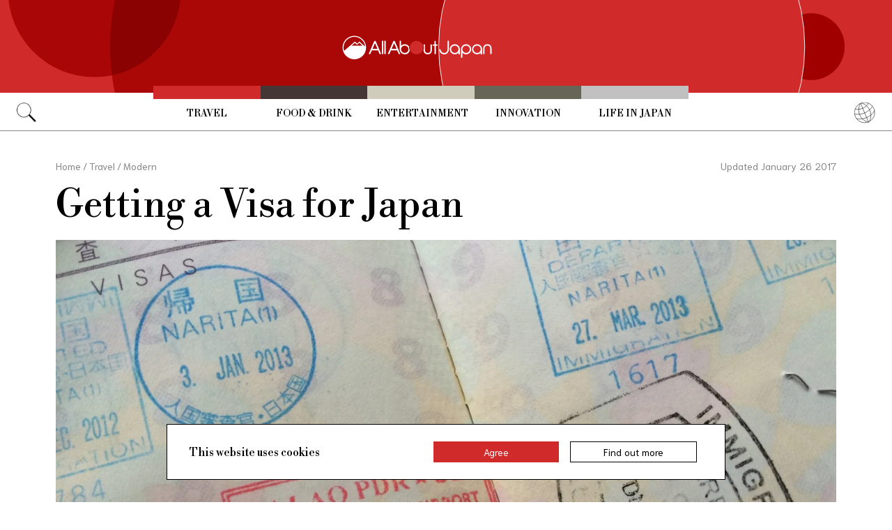

--- FILE ---
content_type: text/html; charset=UTF-8
request_url: https://allabout-japan.com/en/article/2702/
body_size: 8586
content:
<!DOCTYPE html>
<html lang="en">
<head prefix="og: http://ogp.me/ns# fb: http://ogp.me/ns/fb# article: http://ogp.me/ns/article#">
            <link rel="canonical" href="https://allabout-japan.com/en/article/2702/">
    
<link rel="preconnect" href="https://fonts.googleapis.com">
<link rel="preconnect" href="https://fonts.gstatic.com" crossorigin>
<link href="https://fonts.googleapis.com/css2?family=Libre+Bodoni:wght@400..700&family=Literata:opsz,wght@7..72,200..900&family=Niramit:ital,wght@0,200;0,300;0,400;0,500;0,600;0,700;1,200;1,300;1,400;1,500;1,600;1,700&display=swap" rel="stylesheet">


    <meta charset="UTF-8">
    <meta name="keywords" content="All About Japan, japan,Travel,Modern,Experiential,Tips,Festivals,Information,First Time in Japan,Life in Japan">
    <meta name="description" content="Want to come to Japan but don&#039;t know where to start? Here&#039;s our quick overview of the visa process. Check it out, apply, and pack your bags!">
    <meta property="og:title" content="Getting a Visa for Japan | All About Japan">
    <meta property="og:type" content="website">
    <meta property="og:description" content="Want to come to Japan but don&#039;t know where to start? Here&#039;s our quick overview of the visa process. Check it out, apply, and pack your bags!">
    <meta property="og:url" content="https://allabout-japan.com/en/article/2702/">
    <meta property="og:image" content="https://imgcp.aacdn.jp/img-a/1200/900/global-aaj-front/article/2016/12/5849450c29bc5_5849446ae46d1_1973858823.jpg">
    <meta property="og:site_name" content="All About Japan">
    <meta property="fb:app_id" content="1634548196833464">
    <meta property="fb:pages" content="1626199600996814" />
    <meta name="twitter:card" content="summary_large_image">
    <meta name="twitter:site" content="@AllAbout_Japan">
    <meta name="twitter:title" content="Getting a Visa for Japan | All About Japan">
    <meta name="twitter:description" content="Want to come to Japan but don&#039;t know where to start? Here&#039;s our quick overview of the visa process. Check it out, apply, and pack your bags!">
    <meta name="twitter:image:src" content="https://imgcp.aacdn.jp/img-a/1200/900/global-aaj-front/article/2016/12/5849450c29bc5_5849446ae46d1_1973858823.jpg">
    <meta name="viewport" content="width=device-width, initial-scale=1, maximum-scale=1, user-scalable=no">
    <meta name="B-verify" content="989620007ca5fb37ae3463b04bfb68c838cc9e65" />

    <title>Getting a Visa for Japan | All About Japan</title>

        <link rel="alternate" hreflang="en" href="https://allabout-japan.com/en/article/2702/">
        <link rel="alternate" hreflang="zh-cn" href="https://allabout-japan.com/zh-cn/article/2702/">
        <link rel="alternate" hreflang="zh-tw" href="https://allabout-japan.com/zh-tw/article/2702/">
    
                <link rel="next" href="https://allabout-japan.com/en/article/2702/2/">
    
    <link rel="shortcut icon" href="https://allabout-japan.com/favicon.ico">
<link type="text/css" rel="stylesheet" href="/css/article.css?id=c730f840b07acd26da31e7d4b86f6ec7">

    <script>(function(w,d,s,l,i){w[l]=w[l]||[];w[l].push({'gtm.start':
new Date().getTime(),event:'gtm.js'});var f=d.getElementsByTagName(s)[0],
j=d.createElement(s),dl=l!='dataLayer'?'&l='+l:'';j.async=true;j.src=
'https://www.googletagmanager.com/gtm.js?id='+i+dl;f.parentNode.insertBefore(j,f);
})(window,document,'script','dataLayer','GTM-W9DBWT');</script>


<script type="text/javascript">
    function isSP() {
        if(  !( navigator.userAgent.match(/iPhone/i) || navigator.userAgent.match(/Android(.+)?Mobile/i) || navigator.userAgent.match(/BlackBerry/i) || navigator.userAgent.match(/Windows Phone/i))  ) {
            return false;
        }else{
            return true;
        }
    }

    function isTablet() {
        var ua = navigator.userAgent;
        if(  (ua.indexOf('Android') > 0 && ua.indexOf('Mobile') == -1) || ua.indexOf('iPad') > 0 || ua.indexOf('Kindle') > 0 || ua.indexOf('Silk') > 0  ) {
            return true;
        }else{
            return false;
        }
    }

    var aa = aa || {};
    aa.v = aa.v || {};

    aa.v.service = 'allabout_japan';
    aa.v.language = 'en';
            aa.v.category = 'travel';
                aa.v.sub_category = 'modern';
                aa.v.author_type = 'writer';
                aa.v.author_id = '3';
                aa.v.author_name = 'John Asano';
                aa.v.article_id = '2702';
                aa.v.article_type = 'multiple';
                aa.v.article_pubdate = '2016-04-18';
                aa.v.article_updatedate = '2017-01-26';
                    aa.v.page_title = 'Getting a Visa for Japan';
    
    if (isSP()) {
        aa.v.device = 'sp';
    } else {
        aa.v.device = 'pc';
    }
</script>

    <script>(function(w,d,s,l,i){w[l]=w[l]||[];w[l].push({'gtm.start':
new Date().getTime(),event:'gtm.js'});var f=d.getElementsByTagName(s)[0],
j=d.createElement(s),dl=l!='dataLayer'?'&l='+l:'';j.async=true;j.src=
'https://www.googletagmanager.com/gtm.js?id='+i+dl;f.parentNode.insertBefore(j,f);
})(window,document,'script','dataLayer','GTM-W9DBWT');</script>


<script type="text/javascript">
    function isSP() {
        if(  !( navigator.userAgent.match(/iPhone/i) || navigator.userAgent.match(/Android(.+)?Mobile/i) || navigator.userAgent.match(/BlackBerry/i) || navigator.userAgent.match(/Windows Phone/i))  ) {
            return false;
        }else{
            return true;
        }
    }

    function isTablet() {
        var ua = navigator.userAgent;
        if(  (ua.indexOf('Android') > 0 && ua.indexOf('Mobile') == -1) || ua.indexOf('iPad') > 0 || ua.indexOf('Kindle') > 0 || ua.indexOf('Silk') > 0  ) {
            return true;
        }else{
            return false;
        }
    }

    var aa = aa || {};
    aa.v = aa.v || {};

    aa.v.service = 'allabout_japan';
    aa.v.language = 'en';
            aa.v.category = 'travel';
                aa.v.sub_category = 'modern';
                aa.v.author_type = 'writer';
                aa.v.author_id = '3';
                aa.v.author_name = 'John Asano';
                aa.v.article_id = '2702';
                aa.v.article_type = 'multiple';
                aa.v.article_pubdate = '2016-04-18';
                aa.v.article_updatedate = '2017-01-26';
                    aa.v.page_title = 'Getting a Visa for Japan';
    
    if (isSP()) {
        aa.v.device = 'sp';
    } else {
        aa.v.device = 'pc';
    }
</script>            <script type="text/javascript" async="async" src="//widgets.outbrain.com/outbrain.js"></script>
    
    <!-- Facebook Pixel Code -->
    <script>
    !function(f,b,e,v,n,t,s){if(f.fbq)return;n=f.fbq=function(){n.callMethod?
    n.callMethod.apply(n,arguments):n.queue.push(arguments)};if(!f._fbq)f._fbq=n;
    n.push=n;n.loaded=!0;n.version='2.0';n.queue=[];t=b.createElement(e);t.async=!0;
    t.src=v;s=b.getElementsByTagName(e)[0];s.parentNode.insertBefore(t,s)}(window,
    document,'script','https://connect.facebook.net/en_US/fbevents.js');

    fbq('init', '1519245875051082');
    fbq('track', "PageView");
    fbq('track', 'ViewContent');
    fbq('track', 'Search');</script>

    <noscript><img height="1" width="1" style="display:none"
    src="https://www.facebook.com/tr?id=1519245875051082&ev=PageView&noscript=1"
    /></noscript>
    <!-- End Facebook Pixel Code -->

<script async src="https://securepubads.g.doubleclick.net/tag/js/gpt.js"></script>
<script>
  var googletag = googletag || {};
  googletag.cmd = googletag.cmd || [];
</script>

<script src="/js/general.js?id=5ca7582261c421482436dfdf3af9bffe"></script>
<script src="/js/common.js?id=486577925eb1613dec562007412e71ec"></script>
<script src="/js/return-to-top.js?id=2b44630e450271948a7e067eecbf180b"></script>
</head>

<body>

<noscript><iframe src="https://www.googletagmanager.com/ns.html?id=GTM-W9DBWT"
height="0" width="0" style="display:none;visibility:hidden"></iframe></noscript>


<!--div id="fb-root"></div-->
<script>(function(d, s, id) {
  var js, fjs = d.getElementsByTagName(s)[0];
  if (d.getElementById(id)) return;
  js = d.createElement(s); js.id = id;
  js.src = "//connect.facebook.net/en_US/sdk.js#xfbml=1&version=v2.4";
  fjs.parentNode.insertBefore(js, fjs);
}(document, 'script', 'facebook-jssdk'));</script>



<header class="pc">
    <a href="https://allabout-japan.com/en/">
        <img src="https://allabout-japan.com/image/header/banner_pc.svg" alt="allabout japan"">
    </a>

    <nav class="container">
        <!-- 検索 虫眼鏡 -->
        <div class="search_container">
            <div class="search_icon">
                <img src="https://allabout-japan.com/image/header/icon_search.png">
            </div>
            <div class="search_form">
                <form action="https://allabout-japan.com/en/search/" method="get">
                    <label onclick=""><input class="search_input" type="search" name="q" placeholder="Uncover more" required /></label>
                    <button class="search_submit" id="search" type="submit"><i class="fa fa-search"></i>Go</button>
                </form>
            </div>
        </div>

        <!-- カテゴリ -->
        <div class="topnav">
            <ul class="topnav_menu">
                                            <li class="menu_item">
                    <a class="menu_item_anchor travel" href="https://allabout-japan.com/en/travel/">Travel</a>
                </li>
                                <li class="menu_item">
                    <a class="menu_item_anchor food" href="https://allabout-japan.com/en/food/">Food &amp; Drink</a>
                </li>
                                <li class="menu_item">
                    <a class="menu_item_anchor fun" href="https://allabout-japan.com/en/fun/">Entertainment</a>
                </li>
                                <li class="menu_item">
                    <a class="menu_item_anchor innovations" href="https://allabout-japan.com/en/innovations/">Innovation</a>
                </li>
                                <li class="menu_item">
                    <a class="menu_item_anchor shopping" href="https://allabout-japan.com/en/shopping/">Life in Japan</a>
                </li>
                                        </ul>
        </div>

        <!-- 言語選択 -->
        <div class="language_container">
            <div class="language_icon">
                <img src="https://allabout-japan.com/image/header/icon_language.svg">
            </div>
            <div id="language_options" class="language_options">
                <ul>
                                            <li class="language_options_item">
                            <a class="language_options_item_link" href="https://allabout-japan.com/en/">English</a>
                        </li>
                                            <li class="language_options_item">
                            <a class="language_options_item_link" href="https://allabout-japan.com/zh-cn/">简体中文</a>
                        </li>
                                            <li class="language_options_item">
                            <a class="language_options_item_link" href="https://allabout-japan.com/zh-tw/">繁體中文</a>
                        </li>
                                            <li class="language_options_item">
                            <a class="language_options_item_link" href="https://allabout-japan.com/th/">ภาษาไทย</a>
                        </li>
                                            <li class="language_options_item">
                            <a class="language_options_item_link" href="https://allabout-japan.com/ko/">한국어</a>
                        </li>
                                            <li class="language_options_item">
                            <a class="language_options_item_link" href="https://allabout-japan.com/ja/">日本語</a>
                        </li>
                                    </ul>
            </div>
        </div>
    </nav>
</header>
<header class="sp">
    <div class="sp_nav">
        <a href="https://allabout-japan.com/en/">
            <img src="https://allabout-japan.com/image/header/banner_sp.svg" alt="allabout japan"">
        </a>
        <div>
            <object id="sp_nav_icon_object" class="sp_nav_icon" type="image/svg+xml" data="https://allabout-japan.com/image/header/icon_hamburger.svg"></object>
        </div>
    </div>

    <nav class="sp_nav_modal">
        <div class="sp_search_and_language">
            <!-- 検索 虫眼鏡 -->
            <div class="sp_search">
                <img class="sp_search_icon" src="https://allabout-japan.com/image/header/icon_search.png">

                <div class="sp_search_form">
                    <form action="https://allabout-japan.com/en/search/" method="get">
                        <label onclick=""><input class="sp_search_input" type="search" name="q" placeholder="Uncover more" required /></label>
                    </form>
                </div>
            </div>

            <!-- 言語選択 -->
            <div class="sp_language_container">
                <div class="sp_language_icon">
                    <img src="https://allabout-japan.com/image/header/icon_language.svg">
                </div>
                <div id="sp_language_options" class="sp_language_options">
                    <ul>
                                                <li><a href="https://allabout-japan.com/en/">English</a></li>
                                                <li><a href="https://allabout-japan.com/zh-cn/">简体中文</a></li>
                                                <li><a href="https://allabout-japan.com/zh-tw/">繁體中文</a></li>
                                                <li><a href="https://allabout-japan.com/th/">ภาษาไทย</a></li>
                                                <li><a href="https://allabout-japan.com/ko/">한국어</a></li>
                                                <li><a href="https://allabout-japan.com/ja/">日本語</a></li>
                                            </ul>
                </div>
            </div>
        </div>

        <div class="sp_nav_links">
            <a class="sp_nav_home" href="https://allabout-japan.com/en/">HOME</a>
            <ul class="sp_nav_menu">
                                                <li class="sp_menu_item">
                    <a class="sp_menu_item_anchor travel" href="https://allabout-japan.com/en/travel/">Travel</a>
                </li>
                                <li class="sp_menu_item">
                    <a class="sp_menu_item_anchor food" href="https://allabout-japan.com/en/food/">Food &amp; Drink</a>
                </li>
                                <li class="sp_menu_item">
                    <a class="sp_menu_item_anchor fun" href="https://allabout-japan.com/en/fun/">Entertainment</a>
                </li>
                                <li class="sp_menu_item">
                    <a class="sp_menu_item_anchor innovations" href="https://allabout-japan.com/en/innovations/">Innovation</a>
                </li>
                                <li class="sp_menu_item">
                    <a class="sp_menu_item_anchor shopping" href="https://allabout-japan.com/en/shopping/">Life in Japan</a>
                </li>
                                            </ul>
        </div>

        <hr class="short">

        <div class="sp_nav_abouts">
            <a class="sp_nav_abouts_anchor" href="https://allabout-japan.com/en/about/">About Us</a>
            <a class="sp_nav_abouts_anchor" href="https://allabout-japan.com/en/site-policy/">Site Policy</a>
        </div>
    </nav>


</header>
<main class="main container">
<article class="article_container">
    <div class="article_meta">
        
        <aside>
            <div class="breadcrumb">
    <a href="https://allabout-japan.com/en/" class="breadcrumb_link"><span>Home</span></a>
        <span class="breadcrumb_delimiter">/</span> 
    <a href="https://allabout-japan.com/en/travel/" class="breadcrumb_link"><span>Travel</span></a>
        <span class="breadcrumb_delimiter">/</span> 
    <a href="https://allabout-japan.com/en/travel/modern/" class="breadcrumb_link"><span>Modern</span></a>
    </div>
        </aside>

        
        <time class="updated_time" datetime="2017-01-26">Updated January 26 2017</time>
    </div>

    
    <header class="article_header">
        
        <h1 class="main_title">Getting a Visa for Japan</h1>

        
                <div class="article_image_area no_link">
            <figure class="article_image_component">
        <img class="article_image" loading="eager" src="https://imgcp.aacdn.jp/img-a/1440/auto/global-aaj-front/article/2016/12/5849450c29bc5_5849446ae46d1_1973858823.jpg" alt="Getting a Visa for Japan">
    
    
    </figure>        </div>
        
        <div class="article_header_description_area">
            <div class="article_header_description_main">
                                
                <p class="lead_txt">Whether traveling as a tourist, studying Japanese, or living and working as an expat, Japan is an amazing place to experience. In order to do these things, you need to have a valid passport and the necessary visa. Here’s an overview of some of the different ways you can come to Japan. Find the one that best suits you.</p>
                
                
                <address class="article_written_by">
                    <a class="article_written_link" href="/en/author/detail/3/">
                        By John Asano
                    </a>
                </address>
            </div>

            
            <aside>
                <ul class="share_social">
        <li>
        <span class="share_social_label">Share:</span>
    </li>

    
    <li class="share_social_icon_item">
        <a href="http://twitter.com/share?text=Getting%20a%20Visa%20for%20Japan&amp;url=https%3A%2F%2Fallabout-japan.com%2Fen%2Farticle%2F2702%2F&amp;hashtags=AllAboutJapan&amp;via=AllAbout_Japan" onClick="window.open(this.href, 'tweetwindow', 'width=550, height=450, personalbar=0, toolbar=0, scrollbars=1, resizable=1'); return false;">
            <img class="sns_icon" src="https://allabout-japan.com/image/sns/x_twitter.png" alt="x logo">
        </a>
    </li>
    
    <li class="share_social_icon_item">
        <a href="http://www.facebook.com/sharer.php?u=https%3A%2F%2Fallabout-japan.com%2Fen%2Farticle%2F2702%2F&amp;t=Getting%20a%20Visa%20for%20Japan" onclick="window.open(this.href, 'window', 'width=550, height=450,personalbar=0,toolbar=0,scrollbars=1,resizable=1'); return false;">
            <img class="sns_icon" src="https://allabout-japan.com/image/sns/facebook.png" alt="facebook logo">        </a>
    </li>
    
    </ul>            </aside>
        </div>
    </header>

    <div class="article_body">
        <div class="article_body_contents_area">
            
            
            
            
                        <section class="article_body_section" >
                                <h2 class="section_title">Tourist Visa</h2>
                
                
                <p class="contents_body_txt">Japan has a general visa exemption agreement with 67 different countries whose citizens don't require a visa for tourism purposes. These countries include (but are not limited to) Australia, New Zealand, Canada, the United States and most European countries. <br />
<br />
The temporary visitor permit is valid for a stay of up to 90 days from most countries, but up to 15 days for citizens from Brunei, Indonesia and Thailand. You need only a valid passport to enter Japan as a "temporary visitor." The purpose of the stay must be for sightseeing and you can't engage in any kind of work. You can find out more by visiting this <a href="http://www.mofa.go.jp/j_info/visit/visa/short/novisa.html" target="_blank">link.</a><br />
<br />
If you don’t fit into this category, then you'll need to obtain a visa before entering the country. This includes citizens from China, Russia and the Philippines. For further details and information visit the official <a href="http://www.mofa.go.jp/" target="_blank">Ministry of Foreign Affairs</a> site.</p>
            </section>
            
            
            
            
            
            
            
            
            
                        <section class="article_body_section" >
                                <h2 class="section_title">Working Visa</h2>
                
                
                <p class="contents_body_txt">In order to work full-time in Japan, you'll generally need to have a university degree or considerable professional experience in the applicable field to qualify for the required visa. You may also be required to have the backing of a prospective employer in Japan to sponsor your work visa. You can apply for the visa from a Japanese embassy or consulate outside of Japan to enter the country on a status of residence that permits work. <br />
<br />
The working visa category has 14 different statuses of residence, each allowing the holder to work only in a specific professional field. Common statuses of residence are the Instructor (instruction of foreign languages or other education at <a href="https://allabout-japan.com/en/article/2656/" target="_blank">elementary school, junior high schools and high schools</a>) and Specialist in Humanities (useful for <a href="https://allabout-japan.com/en/article/2556/" target="_blank">private language schools</a>). Once granted, the status of residence permitting work is usually given for a period between one to three years, and is extendable. You can find out more information about working visas <a href="http://www.mofa.go.jp/j_info/visit/visa/" target="_blank">here.</a></p>
            </section>
            
            
            
            
            
            
            
            
            
                        <section class="article_body_section" >
                                <h2 class="section_title">Working Holiday Visa</h2>
                
                
                <p class="contents_body_txt">The working holiday program is open to young citizens (generally aged between 18 and 30) from 14 countries and regions, including Australia, New Zealand, Canada, South Korea, France, Germany, Ireland and the U.K. Those eligible for the program may apply for a working holiday visa without the need of having a job offer. You're allowed to work part-time or full-time to finance your stay. <br />
<br />
The general requirements are that you have enough money to support your initial stay as well as a return plane ticket. The visa is typically valid for one year (though this may depend on your nation of origin) and you are only eligible for a working holiday visa once in your life. You can find more information on the <a href="http://www.mofa.go.jp/j_info/visit/w_holiday/index.html" target="_blank">official page</a>.</p>
            </section>
            
            
            
            
            
            
            
            
            
                        <section class="article_body_section" >
                                <h2 class="section_title">Other Visa Types</h2>
                
                
                <p class="contents_body_txt">There are several other visa types that can allow you to stay in Japan, including the dependent visa, the student visa and the cultural activities visa, which have either limited work or no work allowed status. For details, check the MOFA link below.</p>
            </section>
            
            
            
            
            
                    </div>

        <div class="article_side_area">
            <aside>
                                    <div class="article_ad">
                        <script>
  googletag.cmd.push(function() {
    googletag.defineSlot('/4872126/aa_AAJ_article_1stRec', [[336, 280], [300, 250], [300, 600]], 'div-gpt-ad-1525744191340-0').addService(googletag.pubads());
    googletag.pubads().enableSingleRequest();
    googletag.enableServices();
  });
</script>
<!-- /4872126/aa_AAJ_article_1stRec -->
<div id='div-gpt-ad-1525744191340-0'style="text-align: center;">
<script>
googletag.cmd.push(function() { googletag.display('div-gpt-ad-1525744191340-0'); });
</script>
</div>
                    </div>
                    <div class="article_ad">
                        <script>
  googletag.cmd.push(function() {
    googletag.defineSlot('/4872126/aa_AAJ_article_2ndRec', [[336, 280], [300, 250]], 'div-gpt-ad-1525744240477-0').addService(googletag.pubads());
    googletag.pubads().enableSingleRequest();
    googletag.enableServices();
  });
</script>

<!-- /4872126/aa_AAJ_article_2ndRec -->
<div id='div-gpt-ad-1525744240477-0'style="text-align: center;">
<script>
googletag.cmd.push(function() { googletag.display('div-gpt-ad-1525744240477-0'); });
</script>
</div>
                    </div>
                            </aside>
            <div>
                
                                <div class="article_tags_area">
                    <div>
                        <span class="article_tags_label">Tags</span>
                    </div>

                                        <div class="article_tag_layout">
                        <div class="tag_component">
    <a href="/en/tag/festival/">
        <div class="tag_box">
            Festivals
        </div>
    </a>
</div>
                    </div>
                                        <div class="article_tag_layout">
                        <div class="tag_component">
    <a href="/en/tag/information/">
        <div class="tag_box">
            Information
        </div>
    </a>
</div>
                    </div>
                                        <div class="article_tag_layout">
                        <div class="tag_component">
    <a href="/en/tag/first-time-in-japan/">
        <div class="tag_box">
            First Time in Japan
        </div>
    </a>
</div>
                    </div>
                                        <div class="article_tag_layout">
                        <div class="tag_component">
    <a href="/en/tag/japan-life/">
        <div class="tag_box">
            Life in Japan
        </div>
    </a>
</div>
                    </div>
                                    </div>
                
                
                <div class="article_side_author_area">
                    <address class="author-profile-area">
    <a href="/en/author/detail/3/">
                <img class="profile_image" loading="lazy" src="https://imgcp.aacdn.jp/img-a/240/auto/global-aaj-front/author/2015/09/55fc06b34d976_55fc06b097e3a_757581061.jpg" alt="John Asano" width="60">
                <p class="profile_txt">I'm a blogger, traveler and freelance writer living in Gifu, Japan. Originally from Melbourne, Australia, I have lived in Japan now for over 12 years. </p>
    </a>
        <span class="blog_url"><a href="http://japan-australia.blogspot.jp/" target="_blank">japan-australia.blogspot.jp</a></span>
    </address>
                </div>

                                <div class="article_side_latest_area">
                    
                    <aside class="author_latest">
                        <span class="author_latest_label">Also recently by John Asano</span>
                        <ul>
                                                        <li class="author_latest_item">
                                <a class="author_latest_link_txt" href="/en/article/8289/">5 Places to Experience Zen Meditation in Japan</a>
                            </li>
                                                        <li class="author_latest_item">
                                <a class="author_latest_link_txt" href="/en/article/6723/">5 Must-Try Foods in Hida Takayama</a>
                            </li>
                                                        <li class="author_latest_item">
                                <a class="author_latest_link_txt" href="/en/article/6721/">Top 5 Spots Around Hida Takayama</a>
                            </li>
                                                    </ul>
                    </aside>
                </div>
                
                                <aside class="article_side_banner_area">
                    <a href="https://world-natural-heritage.jp/en/" target="_blank">
    <img src="https://allabout-japan.com/image/banner/world-natural-heritage.jpg" alt="World Natural Heritage">
</a>                </aside>
                            </div>
        </div>
    </div>

    <div class="pagination-box">
        <ul class="has-grid pc">
        <li class="pagination-current"><span>1</span></li>
                                <li class="non-current"><a href="/en/article/2702/2/">2</a></li>
            
    
            <li class="next">
            <a href="/en/article/2702/2/" class="has-grid">
                <img class="paginator_arrow" width="15px" height="15px" src="https://allabout-japan.com/image/arrow/arrow_right_black.svg">
            </a>
        </li>
    
        </ul>
        <ul class="has-grid sp">
        <li class="pagination-current"><span>1</span></li>
                                <li class="non-current"><a href="/en/article/2702/2/">2</a></li>
            
    
            <li class="next">
            <a href="/en/article/2702/2/" class="has-grid">
                <img class="paginator_arrow" width="15px" height="15px" src="https://allabout-japan.com/image/arrow/arrow_right_black.svg">
            </a>
        </li>
    
        </ul>
    </div>
</article>

<hr class="bottom_hr">

<div class="article_bottom_container">
        <aside class="related_articles">
        <span class="related_article_label">Related Articles</span>

        <div class="related_article_grid">
         
            <article class="article_card">
    
    <a class="article_card_link" href="/en/article/11453/">
        <div class="article_card_contents">
            <div class="article_card_thumbnail">
                <img src="https://imgcp.aacdn.jp/img-a/400/auto/global-aaj-front/article/2026/01/695f238f8a79c_695f22ff6677f_163535998.jpg" alt="Exploring Traditional Japanese Elegance Through Seiko Presage">
            </div>
            <div>
                <h2 class="article_card_title">
                    Exploring Traditional Japanese Elegance Through Seiko Presage
                </h2>
                <p class="article_card_lead">
                    A journey that links the bustling heart of Tokyo with a small community on the city’s mountainous western fringe   reveals the story of a pioneering watch company  and the traditional artisanship that helped inspire one of its latest collections.
                </p>
            </div>
        </div>
    </a>
</article>         
            <article class="article_card">
    
    <a class="article_card_link" href="/en/article/11449/">
        <div class="article_card_contents">
            <div class="article_card_thumbnail">
                <img src="https://imgcp.aacdn.jp/img-a/400/auto/global-aaj-front/article/2025/12/6937e94568158_6937e8fc0d7d8_212972949.jpg" alt="RIHGA Royal Hotels launches new hot spring resort brand–“Noir by RIHGA”">
            </div>
            <div>
                <h2 class="article_card_title">
                    RIHGA Royal Hotels launches new hot spring resort brand–“Noir by RIHGA”
                </h2>
                <p class="article_card_lead">
                    Royal Hotel Co., Ltd. has announced plans to open Noir by RIHGA Kobe Arima, a new hot spring resort under the Noir by RIHGA brand, in the Arima area of Kita Ward, Kobe, Hyogo Prefecture. The opening is scheduled for late February 2028. Making the most of its location along the Arima River, the property is planned as a luxury hotel where guests can enjoy seasonal scenery from their rooms, relax in Arima’s famous hot springs, and take time to savor local cuisine at a leisurely pace.
                </p>
            </div>
        </div>
    </a>
</article>         
            <article class="article_card">
    
    <a class="article_card_link" href="/en/article/11447/">
        <div class="article_card_contents">
            <div class="article_card_thumbnail">
                <img src="https://imgcp.aacdn.jp/img-a/400/auto/global-aaj-front/article/2025/12/6937e77a149fa_6937e6e19efdc_1702236123.jpg" alt="Booking.com Announces Its 10 Travel Predictions for 2026">
            </div>
            <div>
                <h2 class="article_card_title">
                    Booking.com Announces Its 10 Travel Predictions for 2026
                </h2>
                <p class="article_card_lead">
                    Online travel agency Booking.com has released its list of ten “Travel Predictions” for 2026. Based on a survey of around 30,000 travelers from 33 countries and regions around the world, the theme is “The Era of YOU.” The report highlights new styles of travel that combine technology with individual tastes and values, such as trips that immerse travelers in fantasy worlds, stays where robots handle household chores, and wellness getaways that incorporate beauty-focused technology.
                </p>
            </div>
        </div>
    </a>
</article>         
            <article class="article_card">
    
    <a class="article_card_link" href="/en/article/11439/">
        <div class="article_card_contents">
            <div class="article_card_thumbnail">
                <img src="https://imgcp.aacdn.jp/img-a/400/auto/global-aaj-front/article/2025/10/6902cc86a57b2_6902cba9b3909_1555305718.jpg" alt="teamLab Planets Named “Asia’s Leading Tourist Attraction” Again, Surpasses 10 Million Visitors">
            </div>
            <div>
                <h2 class="article_card_title">
                    teamLab Planets Named “Asia’s Leading Tourist Attraction” Again, Surpasses 10 Million Visitors
                </h2>
                <p class="article_card_lead">
                    The digital art museum teamLab Planets TOKYO DMM, located in Toyosu, Tokyo, has been named “Asia’s Leading Tourist Attraction” at the World Travel Awards 2025, one of the most prestigious honors in the global travel industry. This marks its second win, following the award in 2023. Since opening seven years and three months ago, the museum has welcomed over 10 million visitors, with about half being international travelers.
                </p>
            </div>
        </div>
    </a>
</article>                </div>
    </aside>
    </div>

</main>

<footer class="footer">
    <div class="container">
        <div class="footer_links">
            <ul class="footer_menu">
                                                <li class="footer_menu_item">
                    <a class="footer_menu_item_anchor travel" href="https://allabout-japan.com/en/travel/">Travel</a>
                </li>
                                <li class="footer_menu_item">
                    <a class="footer_menu_item_anchor food" href="https://allabout-japan.com/en/food/">Food &amp; Drink</a>
                </li>
                                <li class="footer_menu_item">
                    <a class="footer_menu_item_anchor fun" href="https://allabout-japan.com/en/fun/">Entertainment</a>
                </li>
                                <li class="footer_menu_item">
                    <a class="footer_menu_item_anchor innovations" href="https://allabout-japan.com/en/innovations/">Innovation</a>
                </li>
                                <li class="footer_menu_item">
                    <a class="footer_menu_item_anchor shopping" href="https://allabout-japan.com/en/shopping/">Life in Japan</a>
                </li>
                                            </ul>

            <div class="footer_sns">
                <span class="footer_sns_label">See us on, and join in the conversation</span>

                                    <ul class="footer_sns_icons">
                                                <li><a href="https://instagram.com/allabout_japan_/" target="_blank"><img class="sns_icon" src="https://allabout-japan.com/image/sns/instagram.png" alt="instagram logo"></a></li>
                        <li><a href="https://www.facebook.com/AllAboutJapan.en" target="_blank"><img class="sns_icon" src="https://allabout-japan.com/image/sns/facebook.png" alt="facebook logo"></a></li>

                                            </ul>
                            </div>
        </div>

        <div class="footer_abouts">
            <a class="footer_abouts_anchor" href="https://allabout-japan.com/en/about/">About Us</a>
            <a class="footer_abouts_anchor" href="https://allabout-japan.com/en/site-policy/">Site Policy</a>
        </div>

        <div class="footer_logo">
            <img class="footer_logo_img" src="https://allabout-japan.com/image/common/logo.jpg" alt="all about japan">
            <p class="footer_copyright">&copy;AllAbout-Japan.com - All rights reserved.</p>
        </div>

            </div>
</footer>
<div id="return_to_top" class="return_to_top">
    <img src="https://allabout-japan.com/image/common/return_to_top.png">
</div>

<script type="text/javascript">
    $(function(){
        if (!localStorage.getItem('cookieAccepted')) {
            $('.cookie-message').show();
        }
        $('.cookie-agree').on('click', function() {
            $('.cookie-message').hide();
            localStorage.setItem('cookieAccepted', 'true');
        });
    });
</script>

<div class="cookie-message">
    <div class="cookie-content">
        <p class="cookie-text">This website uses cookies</p>
        <button class="cookie-agree">Agree</button>
        <a class="cookie-more" href="https://allabout-japan.com/en/site-policy/eu/" target="_blank">Find out more</a>
    </div>
</div>


<script async src="//platform.twitter.com/widgets.js" charset="utf-8"></script>
<script async defer src="//platform.instagram.com/en_US/embeds.js"></script>
</body>
</html>


--- FILE ---
content_type: text/html; charset=utf-8
request_url: https://www.google.com/recaptcha/api2/aframe
body_size: 182
content:
<!DOCTYPE HTML><html><head><meta http-equiv="content-type" content="text/html; charset=UTF-8"></head><body><script nonce="700LhOlubdjnWuTw61rGvQ">/** Anti-fraud and anti-abuse applications only. See google.com/recaptcha */ try{var clients={'sodar':'https://pagead2.googlesyndication.com/pagead/sodar?'};window.addEventListener("message",function(a){try{if(a.source===window.parent){var b=JSON.parse(a.data);var c=clients[b['id']];if(c){var d=document.createElement('img');d.src=c+b['params']+'&rc='+(localStorage.getItem("rc::a")?sessionStorage.getItem("rc::b"):"");window.document.body.appendChild(d);sessionStorage.setItem("rc::e",parseInt(sessionStorage.getItem("rc::e")||0)+1);localStorage.setItem("rc::h",'1769598124791');}}}catch(b){}});window.parent.postMessage("_grecaptcha_ready", "*");}catch(b){}</script></body></html>

--- FILE ---
content_type: application/javascript; charset=utf-8
request_url: https://fundingchoicesmessages.google.com/f/AGSKWxWR3yRCRHyWXZ9dpjp4tdYRmKG5WFyd4nnqMwukb4YMd7Yil_ntP5GVLCvR3Td_KoZLPjo2aQMh8hTsxYPpbkTa_YnaoaA8A-lqhyrVe2B3174jM98dJTbOCIEZhYFTd1HOTu-V-XqdQcDFMT_z-Xp4Ikv_4f18PH9zRjoyx4DdR9-ocLTOAt6IHg5V/_/adscale1./interad./ad/semantic_/fullad._jpopunder/
body_size: -1284
content:
window['ddc9c619-2fe2-486d-a365-e41c780f055d'] = true;